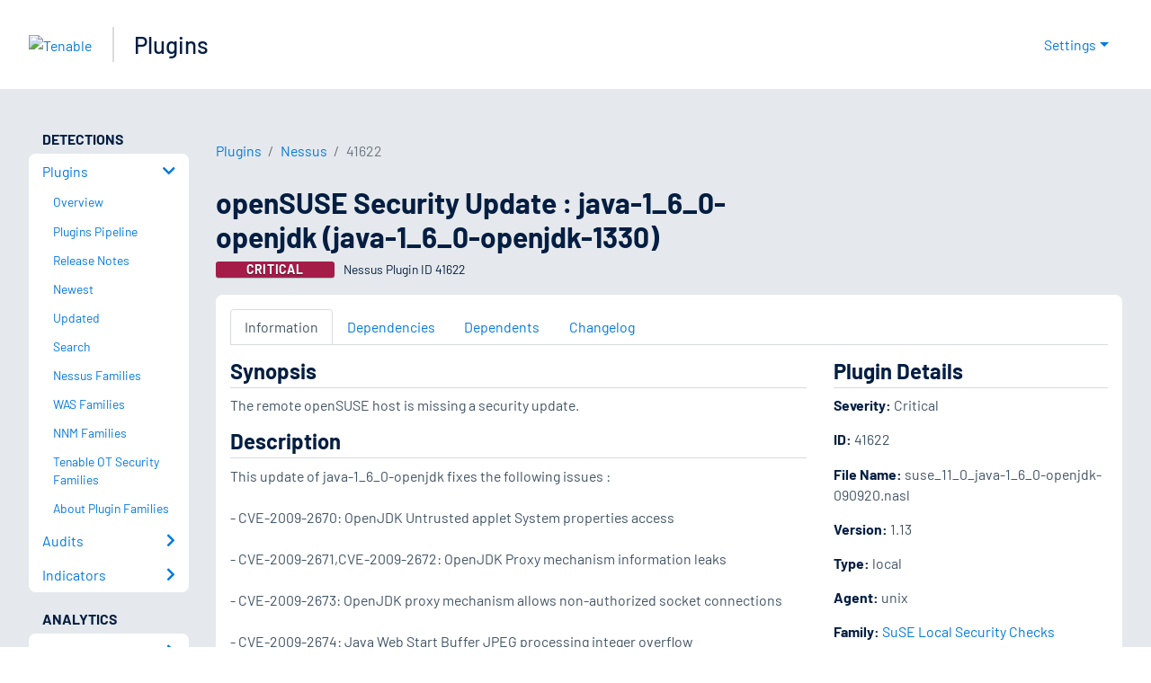

--- FILE ---
content_type: application/x-javascript; charset=UTF-8
request_url: https://trackingapi.trendemon.com/api/experience/personal?AccountId=2110&ClientUrl=https%3A%2F%2Fwww.tenable.com%2Fplugins%2Fnessus%2F41622&MarketingAutomationCookie=&ExcludeUnitsJson=%5B%5D&streamId=&callback=jsonp466787&vid=2110:17685015277111354
body_size: -66
content:
jsonp466787([])

--- FILE ---
content_type: application/x-javascript; charset=UTF-8
request_url: https://trackingapi.trendemon.com/api/Identity/me?accountId=2110&DomainCookie=17685015277111354&fingerPrint=cd6156e959afb7f71e12407d11bda856&callback=jsonp565074&vid=
body_size: 274
content:
jsonp565074({"VisitorUid":"2120250571974425379","VisitorInternalId":"2110:17685015277111354"})

--- FILE ---
content_type: application/x-javascript; charset=UTF-8
request_url: https://trackingapi.trendemon.com/api/experience/personal-embedded?AccountId=2110&ClientUrl=https%3A%2F%2Fwww.tenable.com%2Fplugins%2Fnessus%2F41622&MarketingAutomationCookie=&Ids=%5B%5D&Groups=%5B%5D&StreamId=&callback=jsonp814200&vid=2110:17685015277111354
body_size: -66
content:
jsonp814200([])

--- FILE ---
content_type: application/x-javascript; charset=UTF-8
request_url: https://trackingapi.trendemon.com/api/experience/personal-stream?AccountId=2110&ClientUrl=https%3A%2F%2Fwww.tenable.com%2Fplugins%2Fnessus%2F41622&MarketingAutomationCookie=&ExcludedStreamsJson=%5B%5D&callback=jsonp333693&vid=2110:17685015277111354
body_size: -64
content:
jsonp333693(null)